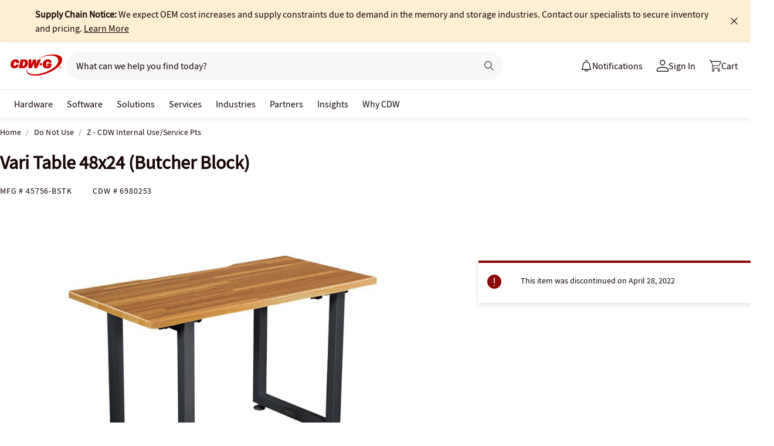

--- FILE ---
content_type: text/javascript;charset=UTF-8
request_url: https://webobjects2.cdw.com/is/image/CDW/5993513_IS?req=set,json&handler=cbImageGallery1769443479062&callback=cbImageGallery1769443479062&_=1769443476800
body_size: -121
content:
/*jsonp*/cbImageGallery1769443479062({"set":{"pv":"1.0","type":"img_set","n":"CDW/5993513_IS","item":[{"i":{"n":"CDW/5993513"},"s":{"n":"CDW/5993513"},"dx":"800","dy":"600","iv":"8m4Q_3"},{"i":{"n":"CDW/5993513a"},"s":{"n":"CDW/5993513a"},"dx":"1024","dy":"768","iv":"OXDP73"},{"i":{"n":"CDW/5993513b"},"s":{"n":"CDW/5993513b"},"dx":"1024","dy":"768","iv":"u3KPV1"}]}},"");

--- FILE ---
content_type: application/x-javascript;charset=utf-8
request_url: https://smetrics.cdw.com/id?d_visid_ver=5.2.0&d_fieldgroup=A&mcorgid=6B61EE6A54FA17010A4C98A7%40AdobeOrg&mid=08111845256860201303042883250634867429&ts=1769443480364
body_size: -117
content:
{"mid":"08111845256860201303042883250634867429"}